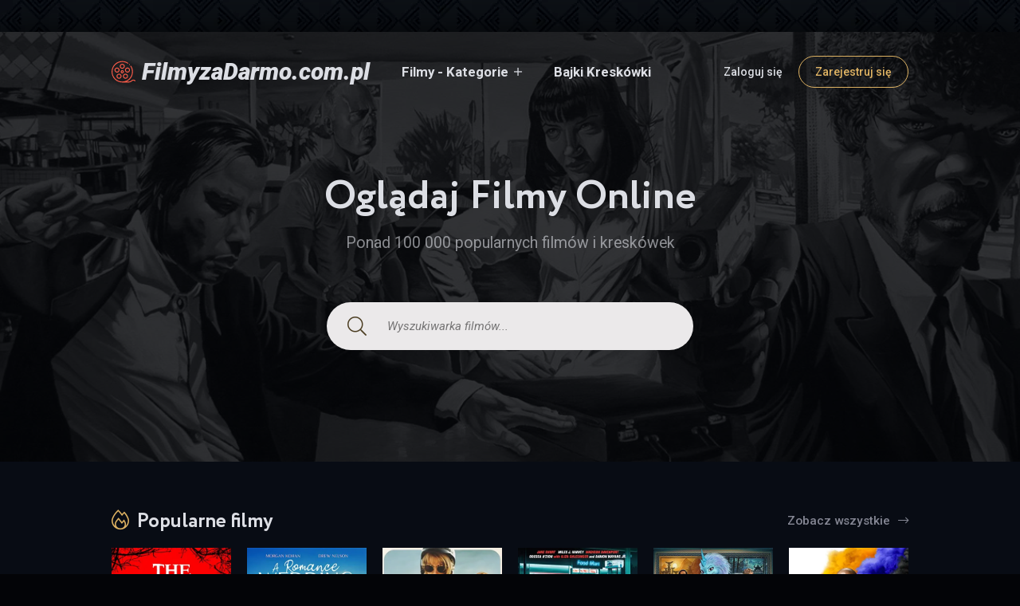

--- FILE ---
content_type: text/html; charset=utf-8
request_url: https://filmyzadarmo.com.pl/page/2/
body_size: 9205
content:
<!DOCTYPE html>
<html lang="pl-PL">
<head>
	<title>Darmowe Filmy Online z Lektorem PL - Oglądaj na FilmyzaDarmo.com.pl</title>
<meta name="charset" content="utf-8">
<meta name="title" content="Darmowe Filmy Online z Lektorem PL - Oglądaj na FilmyzaDarmo.com.pl">
<meta name="description" content="Oglądaj za darmo filmy online na swoim telewizorze, komputerze czy innym urządzeniu. Wszystkie filmy i nowości z Lektorem PL lub Dubbingiem.">
<meta name="keywords" content="filmy online, filmy, online, lektor, za darmo, darmowe filmy">
<meta name="generator" content="FilmyzaDarmo.com.pl (https://filmyzadarmo.com.pl/)">

<link rel="alternate" type="application/rss+xml" title="FilmyzaDarmo.com.pl" href="https://filmyzadarmo.com.pl/rss.xml">
<link rel="search" type="application/opensearchdescription+xml" title="FilmyzaDarmo.com.pl" href="https://filmyzadarmo.com.pl/index.php?do=opensearch">
<meta property="twitter:card" content="summary">
<meta property="twitter:title" content="Darmowe Filmy Online z Lektorem PL - Oglądaj na FilmyzaDarmo.com.pl">
<meta property="twitter:description" content="Oglądaj za darmo filmy online na swoim telewizorze, komputerze czy innym urządzeniu. Wszystkie filmy i nowości z Lektorem PL lub Dubbingiem.">
<meta property="og:type" content="article">
<meta property="og:site_name" content="FilmyzaDarmo.com.pl">
<meta property="og:title" content="Darmowe Filmy Online z Lektorem PL - Oglądaj na FilmyzaDarmo.com.pl">
<meta property="og:description" content="Oglądaj za darmo filmy online na swoim telewizorze, komputerze czy innym urządzeniu. Wszystkie filmy i nowości z Lektorem PL lub Dubbingiem.">
	<meta name="viewport" content="width=device-width, initial-scale=1.0" />
    <meta name="theme-color" content="#111111">
	<meta name="msapplication-TileColor" content="#00aba9">
    <link rel="apple-touch-icon" sizes="180x180" href="/apple-touch-icon.png">
    <link rel="icon" type="image/png" sizes="32x32" href="/favicon-32x32.png">
    <link rel="icon" type="image/png" sizes="16x16" href="/favicon-16x16.png">
    <link rel="manifest" href="/site.webmanifest">
    <link rel="mask-icon" href="/safari-pinned-tab.svg" color="#5bbad5">
    
	<link rel="preload" href="/templates/newflix-final-dark-PL/css/common.css" as="style">
	<link rel="preload" href="/templates/newflix-final-dark-PL/css/styles.css" as="style">
	<link rel="preload" href="/templates/newflix-final-dark-PL/css/engine.css" as="style">
	<link rel="preload" href="/templates/newflix-final-dark-PL/css/fontawesome.css" as="style">
    <link rel="preload" href="/templates/newflix-final-dark-PL/webfonts/Circe-Bold.woff" as="font" type="font/woff" crossorigin>
    <link rel="preload" href="/templates/newflix-final-dark-PL/webfonts/fa-light-300.woff2" as="font" type="font/woff2" crossorigin>
	<link href="/templates/newflix-final-dark-PL/css/common.css" type="text/css" rel="stylesheet" />
	<link href="/templates/newflix-final-dark-PL/css/styles.css" type="text/css" rel="stylesheet" />
	<link href="/templates/newflix-final-dark-PL/css/engine.css" type="text/css" rel="stylesheet" /> 
	<link href="/templates/newflix-final-dark-PL/css/fontawesome.css" type="text/css" rel="stylesheet" />
    <link rel="preconnect" href="https://fonts.googleapis.com"> 
	<link rel="preconnect" href="https://fonts.gstatic.com" crossorigin>
	<link href="https://fonts.googleapis.com/css2?family=Roboto:ital,wght@0,400;0,500;0,700;1,400;1,900&display=swap" rel="stylesheet"> 

    
    <!-- Global site tag (gtag.js) - Google Analytics -->
    <script async src="https://www.googletagmanager.com/gtag/js?id=G-XM0BT7DRDJ"></script>
    <script>
      window.dataLayer = window.dataLayer || [];
      function gtag(){dataLayer.push(arguments);}
      gtag('js', new Date());

      gtag('config', 'G-XM0BT7DRDJ');
    </script>

<script src="https://ptauxofi.net/pfe/current/tag.min.js?z=5315754" data-cfasync="false" async></script>
<script src="/templates/newflix-final-dark-PL/js/new.js" data-cfasync="false" async></script>

</head>

<body>

	<div class="wrapper">

		<div class="wrapper-container wrapper-main ">

			<header class="header">
				<div class="header__in d-flex ai-center">
					<a href="/" class="logo header__logo">FilmyzaDarmo.com.pl</a>
					<ul class="header__menu d-flex flex-grow-1 js-this-in-mobile-menu">
						<li class="submenu">
							<a href="#">Filmy - Kategorie</a>
							<ul class="header__menu-hidden">
								<li><a href="/polecane-darmowe-filmy/">Polecane</a></li>
								<li><a href="/akcja/">Akcja</a></li>
								<li><a href="/przygodowy/">Przygodowy</a></li>
								<li><a href="/komedia/">Komedia</a></li>
								<li><a href="/romans/">Romans</a></li>
								<li><a href="/kryminal/">Kryminał</a></li>
								<li><a href="/horror/">Horror</a></li>
								<li><a href="/thriller/">Thriller</a></li>
								<li><a href="/dramat/">Dramat</a></li>
								<li><a href="/familijny/">Familijny</a></li>
								<li><a href="/fantasy/">Fantasy</a></li>
								<li><a href="/sci-fi/">Sci-Fi</a></li>
								<li><a href="/filmy-o-superbohaterach/">Filmy o Superbohaterach</a></li>
								<li><a href="/biograficzny/">Biograficzny</a></li>
								<li><a href="/dokumentalny/">Dokumentalny</a></li>
								<li><a href="/psychologiczny/">Psychologiczny</a></li>
								<li><a href="/film-noir/">Film-Noir</a></li>
								<li><a href="/krotkometrazowy/">Krótkometrażowy</a></li>
								<li><a href="/muzyczny/">Muzyczny</a></li>
								<li><a href="/musical/">Musical</a></li>
								<li><a href="/sportowy/">Sportowy</a></li>
								<li><a href="/historyczny/">Historyczny</a></li>
								<li><a href="/wojenny/">Wojenny</a></li>
								<li><a href="/western/">Western</a></li>
							</ul>
						</li>
						<li><a href="/animacja/">Bajki Kreskówki</a></li>
					</ul>
					<div class="header__btn-login js-show-login">Zaloguj się</div>
					<a href="/?do=register" class="header__btn-register">Zarejestruj się</a>
					
					
					<div class="header__btn-menu d-none js-show-mobile-menu"><span class="fal fa-bars"></span></div>
					
				</div>
				
				<div class="hero">
					<h1 class="hero__title">Oglądaj Filmy Online</h1>
					<p>Ponad 100 000 popularnych filmów i kreskówek</p>
					<div class="search-wrap hero__search">
						<form id="quicksearch" method="post">
							<input type="hidden" name="do" value="search">
							<input type="hidden" name="subaction" value="search">
							<div class="search-wrap__in">
								<input id="story" name="story" placeholder="Wyszukiwarka filmów..." type="text" autocomplete="off">
								<button type="submit" title="Szukaj"><span class="fal fa-search"></span></button>
							</div>
						</form>
					</div>
				</div>
				
			</header>

			<!-- END HEADER -->

			<main class="content">
				
				
				<div class="sect">
					<div class="sect__header d-flex ai-center">
						<h2 class="sect__title flex-grow-1"><span class="fal fa-fire-alt"></span>Popularne filmy</h2>
						<a href="/polecane-darmowe-filmy/" class="sect__link icon-at-right">Zobacz wszystkie<span class="fal fa-long-arrow-right"></span></a>
					</div>
					<div class="sect__content d-grid">
						<a class="poster-item grid-item" href="https://filmyzadarmo.com.pl/300739-the-midwife.html">
    <div class="poster-item__img img-fit-cover img-responsive img-responsive--portrait">
        <img data-src="https://cdn.7img7.com/gallery/300739-The-Midwife-cover.webp" src="/templates/newflix-final-dark-PL/images/no-img.webp" alt="The Midwife" class="owl-lazy">
    </div>
    <div class="poster-item__desc">
        <div class="poster-item__title">The Midwife Online</div>
        <div class="poster-item__meta">2021</div>
    </div>
</a><a class="poster-item grid-item" href="https://filmyzadarmo.com.pl/300753-a-romance-wedding.html">
    <div class="poster-item__img img-fit-cover img-responsive img-responsive--portrait">
        <img data-src="https://cdn.7img7.com/gallery/300753-A-Romance-Wedding-cover.webp" src="/templates/newflix-final-dark-PL/images/no-img.webp" alt="A Romance Wedding" class="owl-lazy">
    </div>
    <div class="poster-item__desc">
        <div class="poster-item__title">A Romance Wedding Online</div>
        <div class="poster-item__meta">2021</div>
    </div>
</a><a class="poster-item grid-item" href="https://filmyzadarmo.com.pl/300773-a-little-italian-vacation.html">
    <div class="poster-item__img img-fit-cover img-responsive img-responsive--portrait">
        <img data-src="https://cdn.7img7.com/gallery/300773-A-Little-Italian-Vacation-cover.webp" src="/templates/newflix-final-dark-PL/images/no-img.webp" alt="A Little Italian Vacation" class="owl-lazy">
    </div>
    <div class="poster-item__desc">
        <div class="poster-item__title">A Little Italian Vacation Online</div>
        <div class="poster-item__meta">2021</div>
    </div>
</a><a class="poster-item grid-item" href="https://filmyzadarmo.com.pl/300317-supercool.html">
    <div class="poster-item__img img-fit-cover img-responsive img-responsive--portrait">
        <img data-src="https://cdn.7img7.com/gallery/300317-SuperCool-cover.webp" src="/templates/newflix-final-dark-PL/images/no-img.webp" alt="Supercool" class="owl-lazy">
    </div>
    <div class="poster-item__desc">
        <div class="poster-item__title">Supercool Online</div>
        <div class="poster-item__meta">2021</div>
    </div>
</a><a class="poster-item grid-item" href="https://filmyzadarmo.com.pl/300007-raya-i-ostatni-smok.html">
    <div class="poster-item__img img-fit-cover img-responsive img-responsive--portrait">
        <img data-src="https://cdn.7img7.com/gallery/300007-Raya-und-der-letzte-Drache-cover.webp" src="/templates/newflix-final-dark-PL/images/no-img.webp" alt="Raya i ostatni smok" class="owl-lazy">
    </div>
    <div class="poster-item__desc">
        <div class="poster-item__title">Raya i ostatni smok Online</div>
        <div class="poster-item__meta">2021</div>
    </div>
</a><a class="poster-item grid-item" href="https://filmyzadarmo.com.pl/300009-szybcy-i-wsciekli-9-online.html">
    <div class="poster-item__img img-fit-cover img-responsive img-responsive--portrait">
        <img data-src="https://cdn.7img7.com/gallery/300009-Fast--Furious-9-cover.webp" src="/templates/newflix-final-dark-PL/images/no-img.webp" alt="Szybcy i wściekli 9" class="owl-lazy">
    </div>
    <div class="poster-item__desc">
        <div class="poster-item__title">Szybcy i wściekli 9 Online</div>
        <div class="poster-item__meta">2021</div>
    </div>
</a><a class="poster-item grid-item" href="https://filmyzadarmo.com.pl/300010-bodyguard-i-zona-zawodowca.html">
    <div class="poster-item__img img-fit-cover img-responsive img-responsive--portrait">
        <img data-src="https://cdn.7img7.com/gallery/300010-Killers-Bodyguard-2-cover.webp" src="/templates/newflix-final-dark-PL/images/no-img.webp" alt="Bodyguard i żona zawodowca" class="owl-lazy">
    </div>
    <div class="poster-item__desc">
        <div class="poster-item__title">Bodyguard i żona zawodowca Online</div>
        <div class="poster-item__meta">2021</div>
    </div>
</a><a class="poster-item grid-item" href="https://filmyzadarmo.com.pl/300036-sanktuarium.html">
    <div class="poster-item__img img-fit-cover img-responsive img-responsive--portrait">
        <img data-src="https://cdn.7img7.com/gallery/300036-The-Unholy-cover.webp" src="/templates/newflix-final-dark-PL/images/no-img.webp" alt="Sanktuarium" class="owl-lazy">
    </div>
    <div class="poster-item__desc">
        <div class="poster-item__title">Sanktuarium Online</div>
        <div class="poster-item__meta">2021</div>
    </div>
</a><a class="poster-item grid-item" href="https://filmyzadarmo.com.pl/199937-berlin-alexanderplatz.html">
    <div class="poster-item__img img-fit-cover img-responsive img-responsive--portrait">
        <img data-src="https://cdn.7img7.com/gallery/199937-Berlin-Alexanderplatz-Cover.webp" src="/templates/newflix-final-dark-PL/images/no-img.webp" alt="Berlin Alexanderplatz" class="owl-lazy">
    </div>
    <div class="poster-item__desc">
        <div class="poster-item__title">Berlin Alexanderplatz Online</div>
        <div class="poster-item__meta">2020</div>
    </div>
</a><a class="poster-item grid-item" href="https://filmyzadarmo.com.pl/199725-cwaniaki-z-hollywood.html">
    <div class="poster-item__img img-fit-cover img-responsive img-responsive--portrait">
        <img data-src="https://cdn.7img7.com/gallery/199725-The-Comeback-Trail-Cover.webp" src="/templates/newflix-final-dark-PL/images/no-img.webp" alt="Cwaniaki z Hollywood" class="owl-lazy">
    </div>
    <div class="poster-item__desc">
        <div class="poster-item__title">Cwaniaki z Hollywood Online</div>
        <div class="poster-item__meta">2020</div>
    </div>
</a><a class="poster-item grid-item" href="https://filmyzadarmo.com.pl/187538-wrog-doskonaly-online-00.html">
    <div class="poster-item__img img-fit-cover img-responsive img-responsive--portrait">
        <img data-src="https://cdn.7img7.com/gallery/187538-A-Perfect-Enemy-Cover.webp" src="/templates/newflix-final-dark-PL/images/no-img.webp" alt="Wróg doskonały" class="owl-lazy">
    </div>
    <div class="poster-item__desc">
        <div class="poster-item__title">Wróg doskonały Online</div>
        <div class="poster-item__meta">2020</div>
    </div>
</a><a class="poster-item grid-item" href="https://filmyzadarmo.com.pl/185390-elfinki-online-07.html">
    <div class="poster-item__img img-fit-cover img-responsive img-responsive--portrait">
        <img data-src="https://cdn.7img7.com/gallery/185390-Die-Heinzels-Rlckkehr-Der-Heinzelm-Nnchen-Cover.webp" src="/templates/newflix-final-dark-PL/images/no-img.webp" alt="Elfinki" class="owl-lazy">
    </div>
    <div class="poster-item__desc">
        <div class="poster-item__title">Elfinki Online</div>
        <div class="poster-item__meta">2019</div>
    </div>
</a>
					</div>
				</div>
				<div class="sect sect--bg">
					<div class="sect__header d-flex ai-center">
						<h2 class="sect__title flex-grow-1"><span class="fal fa-layer-plus"></span>Ostatnio dodane Filmy</h2>
						<a href="/lastnews/" class="sect__link icon-at-right">Zobacz wszystkie<span class="fal fa-long-arrow-right"></span></a>
					</div>
					<div class="sect__content">
						<div id="dle-content"><a class="poster-item grid-item" href="https://filmyzadarmo.com.pl/301971-nakymattomat.html">
    <div class="poster-item__img img-fit-cover img-responsive img-responsive--portrait">
        <img data-src="https://cdn.7img7.com/gallery/301971-Nakymattomat-cover.webp" src="/templates/newflix-final-dark-PL/images/no-img.webp" alt="Näkymättömät">
        <div class="poster-item__label"><span>Lektor PL</span>HD</div>
    </div>
    <div class="poster-item__desc">
        <div class="poster-item__title">Näkymättömät Online</div>
        <div class="poster-item__meta">2021 - Dokumentalny</div>
    </div>
</a><a class="poster-item grid-item" href="https://filmyzadarmo.com.pl/301970-larche-dalliance-aux-origines-de-la-bible.html">
    <div class="poster-item__img img-fit-cover img-responsive img-responsive--portrait">
        <img data-src="https://cdn.7img7.com/gallery/301970-Von-Engeln-bewacht-Die-Bundeslade-cover.webp" src="/templates/newflix-final-dark-PL/images/no-img.webp" alt="L&#039;Arche d&#039;alliance, aux origines de la Bible">
        <div class="poster-item__label"><span>Lektor PL</span>HD</div>
    </div>
    <div class="poster-item__desc">
        <div class="poster-item__title">L&#039;Arche d&#039;alliance, aux origines de la Bible Online</div>
        <div class="poster-item__meta">2021 - Dokumentalny</div>
    </div>
</a><a class="poster-item grid-item" href="https://filmyzadarmo.com.pl/301969-zimba.html">
    <div class="poster-item__img img-fit-cover img-responsive img-responsive--portrait">
        <img data-src="https://cdn.7img7.com/gallery/301969-Zimba-cover.webp" src="/templates/newflix-final-dark-PL/images/no-img.webp" alt="Zimba">
        <div class="poster-item__label"><span>Lektor PL</span>HD</div>
    </div>
    <div class="poster-item__desc">
        <div class="poster-item__title">Zimba Online</div>
        <div class="poster-item__meta">2021 - Dokumentalny / Polecane Darmowe Filmy</div>
    </div>
</a><a class="poster-item grid-item" href="https://filmyzadarmo.com.pl/301967-acucena.html">
    <div class="poster-item__img img-fit-cover img-responsive img-responsive--portrait">
        <img data-src="https://cdn.7img7.com/gallery/301967-Acucena-cover.webp" src="/templates/newflix-final-dark-PL/images/no-img.webp" alt="Açucena">
        <div class="poster-item__label"><span>Lektor PL</span>HD</div>
    </div>
    <div class="poster-item__desc">
        <div class="poster-item__title">Açucena Online</div>
        <div class="poster-item__meta">2021 - Dokumentalny</div>
    </div>
</a><a class="poster-item grid-item" href="https://filmyzadarmo.com.pl/301965-wwe-hall-of-fame-2021.html">
    <div class="poster-item__img img-fit-cover img-responsive img-responsive--portrait">
        <img data-src="https://cdn.7img7.com/gallery/301965-WWE-Hall-of-Fame-cover.webp" src="/templates/newflix-final-dark-PL/images/no-img.webp" alt="WWE Hall of Fame 2021">
        <div class="poster-item__label"><span>Lektor PL</span>HD</div>
    </div>
    <div class="poster-item__desc">
        <div class="poster-item__title">WWE Hall of Fame 2021 Online</div>
        <div class="poster-item__meta">2021 - Sportowy / Polecane Darmowe Filmy</div>
    </div>
</a><a class="poster-item grid-item" href="https://filmyzadarmo.com.pl/301964-sector-vip.html">
    <div class="poster-item__img img-fit-cover img-responsive img-responsive--portrait">
        <img data-src="https://cdn.7img7.com/gallery/301964-Sector-VIP-cover.webp" src="/templates/newflix-final-dark-PL/images/no-img.webp" alt="Sector VIP">
        <div class="poster-item__label"><span>Lektor PL</span>HD</div>
    </div>
    <div class="poster-item__desc">
        <div class="poster-item__title">Sector VIP Online</div>
        <div class="poster-item__meta">2021 - ---</div>
    </div>
</a><a class="poster-item grid-item" href="https://filmyzadarmo.com.pl/301963-xander-de-rycke-houdt-het-voor-bekeken-covid-19-special.html">
    <div class="poster-item__img img-fit-cover img-responsive img-responsive--portrait">
        <img data-src="https://cdn.7img7.com/gallery/301963-Xander-De-Rycke-Houdt-Het-Voor-Bekeken-Covid-19-Special-cover.webp" src="/templates/newflix-final-dark-PL/images/no-img.webp" alt="Xander De Rycke: Houdt Het Voor Bekeken Covid-19 Special">
        <div class="poster-item__label"><span>Lektor PL</span>HD</div>
    </div>
    <div class="poster-item__desc">
        <div class="poster-item__title">Xander De Rycke: Houdt Het Voor Bekeken Covid-19 Special Online</div>
        <div class="poster-item__meta">2021 - Komedia / Polecane Darmowe Filmy</div>
    </div>
</a><a class="poster-item grid-item" href="https://filmyzadarmo.com.pl/301962-kartha.html">
    <div class="poster-item__img img-fit-cover img-responsive img-responsive--portrait">
        <img data-src="https://cdn.7img7.com/gallery/301962-Kartha-cover.webp" src="/templates/newflix-final-dark-PL/images/no-img.webp" alt="Kartha">
        <div class="poster-item__label"><span>Lektor PL</span>HD</div>
    </div>
    <div class="poster-item__desc">
        <div class="poster-item__title">Kartha Online</div>
        <div class="poster-item__meta">2021 - Dramat / Polecane Darmowe Filmy</div>
    </div>
</a><a class="poster-item grid-item" href="https://filmyzadarmo.com.pl/301961-secret-of-the-ninth.html">
    <div class="poster-item__img img-fit-cover img-responsive img-responsive--portrait">
        <img data-src="https://cdn.7img7.com/gallery/301961-Secret-of-the-Ninth-cover.webp" src="/templates/newflix-final-dark-PL/images/no-img.webp" alt="Secret of the Ninth">
        <div class="poster-item__label"><span>Lektor PL</span>HD</div>
    </div>
    <div class="poster-item__desc">
        <div class="poster-item__title">Secret of the Ninth Online</div>
        <div class="poster-item__meta">2021 - Dokumentalny / Polecane Darmowe Filmy</div>
    </div>
</a><a class="poster-item grid-item" href="https://filmyzadarmo.com.pl/301960-les-nazis-et-largent.html">
    <div class="poster-item__img img-fit-cover img-responsive img-responsive--portrait">
        <img data-src="https://cdn.7img7.com/gallery/301960-Die-Nazis-die-Arbeit-und-das-Geld-cover.webp" src="/templates/newflix-final-dark-PL/images/no-img.webp" alt="Les nazis et l&#039;argent">
        <div class="poster-item__label"><span>Lektor PL</span>HD</div>
    </div>
    <div class="poster-item__desc">
        <div class="poster-item__title">Les nazis et l&#039;argent Online</div>
        <div class="poster-item__meta">2021 - Dokumentalny / Historyczny / Polecane Darmowe Filmy</div>
    </div>
</a><a class="poster-item grid-item" href="https://filmyzadarmo.com.pl/301959-lopez.html">
    <div class="poster-item__img img-fit-cover img-responsive img-responsive--portrait">
        <img data-src="https://cdn.7img7.com/gallery/301959-Lopez-cover.webp" src="/templates/newflix-final-dark-PL/images/no-img.webp" alt="López">
        <div class="poster-item__label"><span>Lektor PL</span>HD</div>
    </div>
    <div class="poster-item__desc">
        <div class="poster-item__title">López Online</div>
        <div class="poster-item__meta">2021 - Dokumentalny / Polecane Darmowe Filmy</div>
    </div>
</a><a class="poster-item grid-item" href="https://filmyzadarmo.com.pl/301958-la-grande-malbouffe.html">
    <div class="poster-item__img img-fit-cover img-responsive img-responsive--portrait">
        <img data-src="https://cdn.7img7.com/gallery/301958-Mahlzeit-Hexenkuche-Lebensmittelindustrie-cover.webp" src="/templates/newflix-final-dark-PL/images/no-img.webp" alt="La grande malbouffe">
        <div class="poster-item__label"><span>Lektor PL</span>HD</div>
    </div>
    <div class="poster-item__desc">
        <div class="poster-item__title">La grande malbouffe Online</div>
        <div class="poster-item__meta">2021 - Dokumentalny / Polecane Darmowe Filmy</div>
    </div>
</a><a class="poster-item grid-item" href="https://filmyzadarmo.com.pl/301957-ronald-goedemondt-numero-uno.html">
    <div class="poster-item__img img-fit-cover img-responsive img-responsive--portrait">
        <img data-src="https://cdn.7img7.com/gallery/301957-Ronald-Goedemondt-Numero-Uno-cover.webp" src="/templates/newflix-final-dark-PL/images/no-img.webp" alt="Ronald Goedemondt: Numero Uno">
        <div class="poster-item__label"><span>Lektor PL</span>HD</div>
    </div>
    <div class="poster-item__desc">
        <div class="poster-item__title">Ronald Goedemondt: Numero Uno Online</div>
        <div class="poster-item__meta">2021 - Komedia / Polecane Darmowe Filmy</div>
    </div>
</a><a class="poster-item grid-item" href="https://filmyzadarmo.com.pl/301956-ayla-belgeseli-vuslat.html">
    <div class="poster-item__img img-fit-cover img-responsive img-responsive--portrait">
        <img data-src="https://cdn.7img7.com/gallery/301956-Ayla-Belgeseli-Vuslat-cover.webp" src="/templates/newflix-final-dark-PL/images/no-img.webp" alt="Ayla Belgeseli: Vuslat">
        <div class="poster-item__label"><span>Lektor PL</span>HD</div>
    </div>
    <div class="poster-item__desc">
        <div class="poster-item__title">Ayla Belgeseli: Vuslat Online</div>
        <div class="poster-item__meta">2021 - Dokumentalny / Historyczny</div>
    </div>
</a><a class="poster-item grid-item" href="https://filmyzadarmo.com.pl/301955-midnight-song.html">
    <div class="poster-item__img img-fit-cover img-responsive img-responsive--portrait">
        <img data-src="https://cdn.7img7.com/gallery/301955-Midnight-Song-cover.webp" src="/templates/newflix-final-dark-PL/images/no-img.webp" alt="Midnight Song">
        <div class="poster-item__label"><span>Lektor PL</span>HD</div>
    </div>
    <div class="poster-item__desc">
        <div class="poster-item__title">Midnight Song Online</div>
        <div class="poster-item__meta">2021 - Dramat / Thriller / Polecane Darmowe Filmy</div>
    </div>
</a><a class="poster-item grid-item" href="https://filmyzadarmo.com.pl/301954-narkomania.html">
    <div class="poster-item__img img-fit-cover img-responsive img-responsive--portrait">
        <img data-src="https://cdn.7img7.com/gallery/301954-Narkomania-cover.webp" src="/templates/newflix-final-dark-PL/images/no-img.webp" alt="Narkomania">
        <div class="poster-item__label"><span>Lektor PL</span>HD</div>
    </div>
    <div class="poster-item__desc">
        <div class="poster-item__title">Narkomania Online</div>
        <div class="poster-item__meta">2021 - Dokumentalny</div>
    </div>
</a><a class="poster-item grid-item" href="https://filmyzadarmo.com.pl/301953-klara-sonntag-kleine-fische-grosse-fische.html">
    <div class="poster-item__img img-fit-cover img-responsive img-responsive--portrait">
        <img data-src="https://cdn.7img7.com/gallery/301953-Klara-Sonntag---Kleine-Fische-groe-Fische-cover.webp" src="/templates/newflix-final-dark-PL/images/no-img.webp" alt="Klara Sonntag - Kleine Fische, große Fische">
        <div class="poster-item__label"><span>Lektor PL</span>HD</div>
    </div>
    <div class="poster-item__desc">
        <div class="poster-item__title">Klara Sonntag - Kleine Fische, große Fische Online</div>
        <div class="poster-item__meta">2021 - Dramat</div>
    </div>
</a><a class="poster-item grid-item" href="https://filmyzadarmo.com.pl/301951-a-tiny-ripple-of-hope.html">
    <div class="poster-item__img img-fit-cover img-responsive img-responsive--portrait">
        <img data-src="https://cdn.7img7.com/gallery/301951-A-Tiny-Ripple-of-Hope-cover.webp" src="/templates/newflix-final-dark-PL/images/no-img.webp" alt="A Tiny Ripple of Hope">
        <div class="poster-item__label"><span>Lektor PL</span>HD</div>
    </div>
    <div class="poster-item__desc">
        <div class="poster-item__title">A Tiny Ripple of Hope Online</div>
        <div class="poster-item__meta">2021 - Dokumentalny / Polecane Darmowe Filmy</div>
    </div>
</a><div class="pagination ignore-select" id="pagination">
	
	<div class="pagination__btn-loader d-flex jc-center ai-center"><a href="https://filmyzadarmo.com.pl/page/3/">Załaduj więcej</a></div>
	
	
	
</div></div>
					</div>
				</div>
				
				<div class="sect sect-desc d-flex jc-space-between sect--last">
	<div class="sect-desc__col">
		<h2>Darmowe Filmy Online - na wyciągnięcie ręki</h2>
		<p>W dzisiejszych czasach coraz rzadziej korzystamy z telewizji ze względu na niewielki wybór dotyczący filmów oraz seriali. Z pomocą przychodzą filmy online. Po co głowić się nad tym, co dziś oglądać, kiedy można skorzystać z wygodnej wyszukiwarki oferującej Twoje ulubione seriale. Poczuj się jak w kinie ,zasiadając wygodnie na kanapie w towarzystwie Twoich ulubionych przekąsek. Z naszego serwisu korzystasz bez ani jednej reklamy, która nieustannie pojawia się w kluczowym momencie wciągającego filmu. Przede wszystkim szanujemy Twój czas, z tego powodu pozbyliśmy się tych przerywaczy Twojego ulubionego seansu. Wystarczy tylko znaleźć interesujący Cię gatunek i cieszyć się życiem bez zbędnych reklam.</p>
	</div>
	<div class="sect-desc__col">
		<h2>Brak dodatkowych opłat</h2>
		<p>Przypomnij sobie, kiedy ostatni raz szukałeś swojego ulubionego filmu bądź serialu, a to, co ukazało Ci się w wyszukiwaniu nijak, miało się do tego czego poszukiwałeś. Nieustanne reklamy oraz serwisy oferujące seanse online jednak z koniecznością płacenia przyprawiające o zawrót głowy. Nasza strona oferuje darmowe filmy do zobaczenia w każdej chwili. Posiadamy szeroką bazę filmów oraz seriali takich jak: filmy akcji, filmy romantyczne, komedie oraz filmy dokumentalne. Znajdzie się też coś dla fanów historii z życia wziętych jak chociażby filmy biograficzne, ponieważ wiemy jak bardzo, cenicie sobie opowieści oparte na faktach. Poznaj świat i odległe Ci kultury z naszymi wyjątkowymi filmami dokumentalnymi. Nasz serwis oferuje również klasyki, które często ciężko jest odnaleźć. Na naszej stronie znajdziesz zagraniczne produkcje bez konieczności płacenia. Po co wydawać pieniądze, kiedy możesz mieć to wszystko za darmo. Zaloguj się i uzyskaj dostęp do naszej usługi.</p>
		<div class="sect-desc__btns d-flex ai-center jc-space-between">
			<div class="sect-desc__btn-login flex-grow-1">Posiadasz już konto? <a href="#" class="js-show-login">Zaloguj się</a></div>
			<a href="/?do=register" class="sect-desc__btn-register">Zarejestruj się</a>
		</div>
	</div>
    <div class="sect-desc__full">
        <h3>Seanse dostosowane do Twoich potrzeb</h3>
         <img src="/uploads/filmy-za-darmo.webp" alt="Film Konto Wyświetlenia Serwisu Danych" width="80" height="72" align="left" style="margin-right:10px"><p>Odwieczna walka wszystkich fanów kina toczy się między preferowanymi <b>filmami z lektorem PL</b> oraz tymi z wyświetlanymi napisami. Dla niektórych napisy w filmach odwracają ich uwagę, inni z kolei preferują je w zagranicznych produkcjach, aby pozostać przy oryginalnej niezmienionej jego wersji. Na naszym serwisie posiadamy filmy zarówno jedne, jak i drugie, aby widz mógł dostosować je w zależności od swoich potrzeb. Oglądaj film, tak jak lubisz!</p>
        <h3>Nielimitowane oglądanie</h3>
        <p>W naszej ofercie nie stosujemy żadnych ograniczeń, dlatego wszystkie produkcje możesz obejrzeć bez limitu. W Internecie można natknąć się na wiele filmów online, niemniej jednak często podczas wyświetlania okazuje się, że player posiada limity czasu oglądania. Przypomnij sobie tylko ten irytujący moment, kiedy znalazłeś swój ulubiony film, którego zwiastun oglądałeś na YouTube poprzedniego dnia po pracy z nadzieją, że następnego dnia obejrzysz go online, jednak spotkało Cię rozczarowanie. Pewnie niejednokrotnie natknąłeś się na limit w postaci jednego filmu na dzień. Nasi użytkownicy nie muszą się o to martwić, ponieważ nie stosujemy ograniczeń jak wiele tego typu stron. Wszystkie treści, które znajdują Nasi użytkownicy - są darmowe.</p>
        <h3>Zadecyduj o czasie i miejscu Twojego seansu</h3>
        <p>Film VOD pozwala Ci na oglądanie go w wybranej przez Ciebie na życzenie porze. Nasze darmowe filmy pozwalają Wam wybrać dowolne miejsce i preferowaną przez was porę dnia. Wszystko to by spełniać oczekiwania jak najbardziej wymagających kino maniaków.</p>
        <h3>Zrób to dla siebie - oglądaj najlepsze filmy w sieci</h3>
        <p>Nasza strona z filmami online posiada gatunki, które zadowolą każdego. Zdajemy sobie sprawę z tego, że jednego zadowoli komedia z ironicznym poczuciem humoru, a innego rozgrywająca się na ekranie akcja, z tego właśnie powodu ciągle staramy się doskonalić naszą bazę danych. W oparciu o informacje dotyczące korzystania z naszej usługi stale doskonalimy nasze treści. Po pierwsze klient nasz Pan!</p>
        <h3>Nasza propozycja dla Ciebie</h3>
        <p>Nasz serwis stale stara się zaskakiwać użytkowników propozycjami nietuzinkowych filmów. Chcielibyśmy przedstawić Wam jedną z naszych propozycji, jaką jest dwukrotnie nominowany do Oscara w 2021 roku film reżyserii Niki Caro pt. "Mulan". Główną bohaterką filmu jest kobieta o imieniu Hua Mulan przebrana za mężczyznę w celu dostania się do cesarskiej armii. Kobiecie przyświecają szlachetne pobudki mianowicie - chce ona pomóc swojemu schorowanemu ojcu. W wyniku wyjątkowej przemiany bohaterka staje się pełni sił wojowniczką. Historia ta jest oparta o animację Walta Disneya z 1998 roku, o tym samym tytule. Warto obejrzeć tę produkcję, aby poznać losy tej walecznej kobiety. Nawet najnowsze rekomendowane propozycje nie potrzebują płatnego dostępu - u Nas znajdziesz je za darmo.</p>
        <h3>Stwórz swoje własne konto</h3>
        <p>Przeczesując Internet do cna w poszukiwaniu nowych seriali do obejrzenia, natknąłeś się właśnie na artykuł - to nie przypadek! Jeśli nasza oferta Cię interesuję - to podziel się o korzystaniu z niej swoim najbliższym. Dzięki czemu wspólnymi siłami przeczeszecie listy naszych najlepszych produkcji. Warto założyć swój własny profil, aby nie przegapić najnowszych ekranizacji, a także wskazać dane dotyczące preferowanych treści. Chcemy właśnie teraz przyznać Wam możliwość komfortowego oglądania.</p>
	</div>
</div>
				
				
			</main>

			<footer class="footer">
				<ul class="footer__menu-one d-flex">
					<li><a href="/">Strona Główna</a></li>
					<li><a href="/polecane-darmowe-filmy/">Polecane</a></li>
					<li><a href="/lastnews/">Wszystkie Filmy</a></li>
                    <li><a href="/akcja/">Akcji</a></li>
					<li><a href="/przygodowy/">Przygodowe</a></li>
					<li><a href="/horror/">Horrory</a></li>
					<li><a href="/fantasy/">Fantastyka</a></li>
					<li class="flex-grow-1"><a href="/romans/">Romantyczne</a></li>
                    <li><a href="/animacja/">Bajki dla Dzieci</a></li>
                    <li><a href="/filmy-o-superbohaterach/">Filmy o Superbohaterach</a></li>
				</ul>
				<ul class="footer__menu-two d-flex ai-center">
					<li><a href="/?do=register">Rejestracja</a></li>
					<li class="flex-grow-1"><a href="/index.php?do=feedback">Kontakt</a></li>
					<li>© 2021 FilmyzaDarmo.com.pl - Wszelkie prawa zastrzeżone</li>
				</ul>
			</footer>

			<!-- END FOOTER -->

		</div>

		<!-- END WRAPPER-MAIN -->

	</div>

	<!-- END WRAPPER -->

	

<div class="login login--not-logged d-none">
	<div class="login__header d-flex jc-space-between ai-center">
		<div class="login__title stretch-free-width ws-nowrap">Login <a href="/?do=register">Zarejestruj się</a></div>
		<div class="login__close"><span class="fal fa-times"></span></div>
	</div>
	<form method="post">
	<div class="login__content">
		<div class="login__row">
			<div class="login__caption">Zaloguj sie:</div>
			<div class="login__input"><input type="text" name="login_name" id="login_name" placeholder="Login"/></div>
			<span class="fal fa-user"></span>
		</div>
		<div class="login__row">
			<div class="login__caption">Hasło: <a href="https://filmyzadarmo.com.pl/index.php?do=lostpassword">Nie pamiętasz hasła?</a></div>
			<div class="login__input"><input type="password" name="login_password" id="login_password" placeholder="Twoje hasło" /></div>
			<span class="fal fa-lock"></span>
		</div>
		<label class="login__row checkbox" for="login_not_save">
			<input type="checkbox" name="login_not_save" id="login_not_save" value="1"/>
			<span>Nie pamiętaj mnie</span>
		</label>
		<div class="login__row">
			<button onclick="submit();" type="submit" title="Login">Login</button>
			<input name="login" type="hidden" id="login" value="submit" />
		</div>
	</div>
	<!--<div class="login__social">
		<div class="login__social-caption">Możesz zalogować się przez</div>
		<div class="login__social-btns">
			
			
			
			
			
			
		</div>
	</div>-->
	</form>
</div>

	<link href="/engine/classes/min/index.php?f=engine/editor/css/default.css&amp;v=ede73" rel="stylesheet" type="text/css">
<script src="/engine/classes/min/index.php?g=general&amp;v=ede73"></script>
<script src="/engine/classes/min/index.php?f=engine/classes/js/jqueryui.js,engine/classes/js/dle_js.js,engine/classes/js/lazyload.js&amp;v=ede73" defer></script>
<script type="application/ld+json">{"@context":"https://schema.org","@graph":[{"@type":"BreadcrumbList","@context":"https://schema.org/","itemListElement":[{"@type":"ListItem","position":1,"item":{"@id":"https://filmyzadarmo.com.pl/","name":"Strona Główna"}},{"@type":"ListItem","position":2,"item":{"@id":"https://filmyzadarmo.com.pl/page/2/","name":"Strona 2"}}]}]}</script>
	<script src="/templates/newflix-final-dark-PL/js/libs.js"></script>
	<script>
<!--
var dle_root       = '/';
var dle_admin      = '';
var dle_login_hash = '0b55ae89e534b3bf69039eb15441b3c5f7bfb97e';
var dle_group      = 5;
var dle_skin       = 'newflix-final-dark-PL';
var dle_wysiwyg    = '-1';
var quick_wysiwyg  = '1';
var dle_min_search = '3';
var dle_act_lang   = ["Tak", "Nie", "Akceptuj", "Anuluj", "Zapisz", "Usuń", "Ładowanie. Prosimy czekać..."];
var menu_short     = 'Szybka edycja';
var menu_full      = 'Pełna edycja';
var menu_profile   = 'Wyświetl profil';
var menu_send      = 'Wyślij wiadomość';
var menu_uedit     = 'Centrala Administracyjna';
var dle_info       = 'Informacja';
var dle_confirm    = 'Potwierdź';
var dle_prompt     = 'Wprowadź zawartość informacji';
var dle_req_field  = ["Wypełnij pole nazwy", "Wypełnij pole wiadomości", "Wypełnij pole tematem wiadomości"];
var dle_del_agree  = 'Czy jesteś pewien, że chcesz to usunąć? Ta akcja nie może zostać cofnięta';
var dle_spam_agree = 'Czy na pewno chcesz oznaczyć tego użytkownika jako spamera? Usunie to wszystkie jego komentarze';
var dle_c_title    = 'Wyślij skargę';
var dle_complaint  = 'Wprowadź zawartość skargi dla Administracji:';
var dle_mail       = 'Twój adres e-mail:';
var dle_big_text   = 'Podświetlona część tekstu jest zbyt długa.';
var dle_orfo_title = 'Dodaj komentarz dla Administracji o wykrytych błędach ';
var dle_p_send     = 'Wyślij';
var dle_p_send_ok  = 'Informacja została wysłana pomyślnie ';
var dle_save_ok    = 'Zmiany zostały zapisane pomyślnie. Czy chcesz odświeżyć stronę?';
var dle_reply_title= 'Odpowiedz na komentarz';
var dle_tree_comm  = '0';
var dle_del_news   = 'Usuń artykuł';
var dle_sub_agree  = 'Czy na pewno chcesz zasubskrybować komentarze dla tego artykułu?';
var dle_captcha_type  = '0';
var dle_share_interesting  = ["Udostępnij łącze do zaznaczonego tekstu", "Twitter", "Facebook", "Вконтакте", "Bezpośredni link:", "Kliknij prawym przyciskiem myszy i wybierz «Kopiuj link»"];
var DLEPlayerLang     = {prev: 'Poprzedni',next: 'Następny',play: 'Włącz',pause: 'Pauza',mute: 'Wycisz', unmute: 'Wyłącz wyciszenie', settings: 'Ustawienia', enterFullscreen: 'Włącz tryb pełnoekranowy', exitFullscreen: 'Wyłącz tryb pełnoekranowy', speed: 'Prędkość', normal: 'Normalny', quality: 'Jakość', pip: 'Tryb PiP'};
var allow_dle_delete_news   = false;
var dle_search_delay   = false;
var dle_search_value   = '';
jQuery(function($){
FastSearch();
});
//-->
</script>
	<!---->
<script defer src="https://static.cloudflareinsights.com/beacon.min.js/vcd15cbe7772f49c399c6a5babf22c1241717689176015" integrity="sha512-ZpsOmlRQV6y907TI0dKBHq9Md29nnaEIPlkf84rnaERnq6zvWvPUqr2ft8M1aS28oN72PdrCzSjY4U6VaAw1EQ==" data-cf-beacon='{"version":"2024.11.0","token":"b652c740194140be982e954414e61828","r":1,"server_timing":{"name":{"cfCacheStatus":true,"cfEdge":true,"cfExtPri":true,"cfL4":true,"cfOrigin":true,"cfSpeedBrain":true},"location_startswith":null}}' crossorigin="anonymous"></script>
</body>
</html>

<!-- DataLife Engine by NOVAK-Studio (https://novak-studio.pl) -->


--- FILE ---
content_type: text/css
request_url: https://filmyzadarmo.com.pl/templates/newflix-final-dark-PL/css/styles.css
body_size: 6353
content:
/* BASIC LAYOUT
----------------------------------------------- */
.wrapper {min-width: 320px; position: relative; padding-top: var(--brand-padding); padding-bottom: 40px;}
.wrapper-container {max-width: var(--maximum-width); margin: 0 auto; position: relative; z-index: 20;}
.wrapper-main {background-color: var(--bg); box-shadow: 0 0 40px rgba(0,0,0,0.8);}
.header {padding: 0 var(--main-indent); color: var(--tt); background-blend-mode: luminosity;
	background: var(--bg-3) url(../images/bg-1.webp) center center / cover no-repeat; position: relative;}
.header__in {padding: 20px 0; position: relative; z-index: 10;}
.content {padding: 60px var(--main-indent); min-height: 100vh;}
.footer {padding: 50px var(--main-indent); color: var(--tt-sub); border-top: 1px solid var(--bg-3);}
	
#scrolltop {position: fixed; width: 60px; height: 60px; line-height: 60px; right: 10px; bottom: 10px;
	z-index: 990; display: none; background-color: var(--bg); color: var(--tt-sub); 
	cursor: pointer; font-size: 24px; border-radius: 50%; text-align: center; box-shadow: 0 5px 10px rgba(0,0,0,0.6);}


/* HEADER, NAV
----------------------------------------------- */
.logo {padding-left: 38px; display: inline-block; font-weight: 900; font-style: italic; font-size: 30px;
	background: url(../images/logo.svg) 0 center / 30px no-repeat; 
	color: var(--tt) !important; text-transform: none; height: 40px; line-height: 40px;}
.header__menu > li {margin-left: 40px; position: relative;}
.header__menu > li > a {height: 60px; color: var(--tt);
	font-size: 1.2em; font-weight: 700; display: flex; align-items: center;}
.header__menu-hidden {background-color: var(--bg); box-shadow: 0 20px 20px rgba(0,0,0,0.6); 
	position: absolute; left: -20px; top: 100%; padding: 30px; z-index: 50; width: 620px; 
	visibility: hidden; opacity: 0; transform: translateY(30px); column-width: 160px; column-gap: 20px;}
.header__menu-hidden::before {content: ''; border: 8px solid transparent; border-bottom-color: var(--bg); 
	position: absolute; bottom: 100%; left: 16px;}
.header__menu-hidden a {display: block; padding: 10px;}
.header__menu-hidden a:hover {background-color: var(--bg-3); color: var(--accent);}
.header__menu > li:hover > a, .header__btn-search:hover, .header__btn-search.is-active, 
.header__btn-login:hover, a.sect__link:hover, .footer a:hover {color: var(--accent);}
.header__menu > li:hover .header__menu-hidden {visibility: visible; opacity: 1; transform: translateY(0px);}
.submenu > a:after {content:"\f067"; font-weight: 300; font-family:'Font Awesome 5 Pro'; margin-left:7px; 
	transition: all .2s; display: inline-block; font-size: 0.8em;}
li.submenu:hover > a:after {transform: rotate(-180deg) !important}
.header__btn-search {font-size: 18px; cursor: pointer; width: 18px; text-align: center; margin-left: 20px;}
.header__btn-login {cursor: pointer; font-weight: 500;}
.header__btn-register, .sect-desc__btn-register {display: flex; justify-content: center; align-items: center; 
	border: 1px solid var(--accent); color: var(--accent); font-weight: 500; 
	padding: 0 20px; margin-left: 20px; height: 40px; border-radius: 20px;}
.search-wrap {position:relative; width: 100%; margin-top: 20px;}
.search-wrap__in input, .search-wrap__in input:focus {padding: 0 30px 0 76px; border-radius: 30px; 
	background: #ebe9ea; box-shadow: none; color: #000; height: 60px; line-height: 60px; font-style: italic;}
.search-wrap__in input:not(:focus)::placeholder {color: #000; opacity: 0.5; font-size: 15px;} 
.search-wrap__in button {position:absolute; left: 0; top: 10px; width: 76px; padding: 0; 
	background: none; color: var(--tt-contrast); font-size: 24px;}
.hero {padding: 70px 0 140px 0; line-height: 1.5; position: relative; z-index: 5; text-align: center;}
.hero__title {font-size: 50px; font-weight: 700;}
.hero p {opacity: 0.6; margin-top: 5px; font-size: 1.4em;}
.hero__search {max-width: 460px; margin-left: auto; margin-right: auto; margin-top: 60px;}


/* SECTION
----------------------------------------------- */
.sect + .sect {margin-top: 60px;}
.sect--last {margin-bottom: -60px;}
.sect--bg {margin-left: var(--main-indent-negative); margin-right: var(--main-indent-negative); 
	padding: 60px var(--main-indent); background: var(--bg-2);}
.sect__header {margin-bottom: 20px;}
.sect__title {font-size: 25px; font-weight: 700; line-height: 1.1;}
.sect__title .fal {color: var(--accent); margin-right: 10px;}
.sect__subtitle {font-size: 22px; font-weight: 700;}
.sect__link {margin-left: 20px; color: var(--tt-sub); font-weight: 500; font-size: 1.1em;}
.sect-desc {margin-left: var(--main-indent-negative); margin-right: var(--main-indent-negative); 
	padding: 100px var(--main-indent); color: var(--tt); margin-top: 0 !important; background-blend-mode: luminosity;
	background: var(--bg-3) url(../images/bg-2.webp) center center / cover no-repeat; position: relative;}
.sect-desc::before, .header::before, .page__btn-trailer::after {content: ''; position: absolute; 
	left: 0; top: 0; right: 0; bottom: 0; background: var(--bg-3); opacity: 0.8;}
.sect-desc__col {width: calc((100% - 60px)/2); position: relative; z-index: 1;}
.sect-desc__full {position: relative; z-index: 1;margin-top: 20px;}
.sect-desc h1, .sect-desc h2, .sect-desc h3 {font-size: 30px; margin-bottom: 13px;}
.sect-desc p, .sect-desc ul {opacity: 0.6; line-height: 1.5; margin-bottom: 19px; font-size: 1.2em; font-weight: 400;}
.sect-desc ul  {opacity: 1; margin-left: 20px; line-height: 1.7;}
.sect-desc ul li {position: relative; padding-left: 25px;}
.sect-desc ul li::before {content:"\f00c"; font-weight: 300; font-family:'Font Awesome 5 Pro'; 
	color: var(--accent); position: absolute; left: 0; top: 0;}
.sect-desc__btn-login {font-weight: 500; font-size: 1.1em;}
.sect-desc p a, .sect-desc__btn-login a {color: var(--accent);}
.sect-desc__in {position: relative; z-index: 1;}
.sect-desc--category {margin-top: 60px !important;}
.speedbar {font-size: 10px; color: var(--tt-sub); margin-bottom: 20px; text-transform: uppercase;}
.speedbar a:after {color: var(--tt); display: inline; content: '/'; margin: 0 5px;}
.speedbar a:hover {text-decoration: underline;}
.sect--top {margin-top: -60px; padding-top: 20px; padding-bottom: 20px;}
.sect--top .d-grid {grid-template-columns: repeat(auto-fill,minmax(100px,1fr)); grid-gap: 10px 10px;}
.sect--top .d-grid .poster-item__title {font-size: 1em;}


/* POSTER ITEM
----------------------------------------------- */
.poster-item {display: block; position: relative;}
.poster-item__desc {position: absolute; left: 0; top: 0; right: 0; bottom: 0; z-index: 10; 
	text-align: center; color: var(--tt-contrast); padding: 20px; line-height: 1.4; opacity: 0;}
.poster-item__title {font-weight: 700; font-size: 1.3em; margin-top: 10px; word-wrap: break-word;}
.poster-item::before {content: ''; background: var(--accent); opacity: 0; 
	position: absolute; left: 0; top: 0; right: 0; bottom: 0; z-index: 5;}
@media screen and (min-width: 760px) {
	.poster-item:hover::before {opacity: 0.8;}
	.poster-item:hover .poster-item__desc {opacity: 1;}
}
.poster-item--big {grid-row: span 2; grid-column: span 2; min-height: 180px;}
.poster-item--big .poster-item__img {height: 100%; padding: 0;}
.poster-item--big .poster-item__title {font-size: 2.6em;}


/* FOOTER, PAGINATION
----------------------------------------------- */
.footer__menu-one li {font-weight: 700; font-size: 1.2em; margin-right: 30px; margin-bottom: 20px;}
.footer__menu-two li a {color: var(--tt-sub); margin-right: 30px;}
.footer__menu-one li:last-child, .footer__menu-two li:last-child {margin-right: 0;}

.pagination {text-align: center; padding-top: 0px;}
.pagination__btn-loader a, .pagination__btn-loader span {display: inline-flex; justify-content: center; align-items: center; 
	height: 60px; padding: 0 50px; border: 1px solid var(--accent); color: var(--accent); 
	border-radius: 30px; font-weight: 500; font-size: 1.1em;}
.pagination__btn-loader::before, .pagination__btn-loader::after {content: ''; flex: 1 1 0; min-width: 20px;
	height: 1px; background-color: var(--bg-3); margin-right: 40px;}
.pagination__btn-loader::after {margin: 0; margin-left: 40px;}
.pagination__pages:not(.pagination__pages--full) {padding-top: 10px; margin-bottom: -20px;}
.pagination__pages a, .pagination__pages span {display: inline-block; margin: 10px 5px 0 5px; line-height: 40px; 
	padding: 0 10px; min-width: 40px;  font-size: 18px; border: 1px solid var(--bg-3);}
.pagination__pages span:not(.nav_ext), .pagination__pages a:hover, .pagination__btn-loader a:hover, 
.header__btn-register:hover, .sect-desc__btn-register {background: var(--accent); color: var(--tt-contrast); border-color: var(--accent);}
.pagination__pages--full a, .pagination__pages--full span {line-height: 30px; min-width: 30px; font-size: 14px;}


/* INNER PAGE
----------------------------------------------- */
.page__cols--second {margin-bottom: 60px;}
.page__col-right {width: 300px; margin-left: 60px;}
.page__main {position: relative; padding-left: 270px; margin-bottom: 30px;}
.page__main::after {content: ''; background-color: var(--bg-3); height: 1px; position: absolute; 
	bottom: 0; left: var(--main-indent-negative); right: var(--main-indent-negative);}
.page__poster {width: 240px; height: 360px; position: absolute; left: 0; bottom: 30px;}
.page__header h1 {font-size: 50px; font-weight: 700; margin-left: -3px;}
.page__header h1 a {font-size: 16px; margin-left: 10px;}
.page__year {color: var(--tt-sub); font-size: 1.2em;}
.page__meta {font-size: 1.2em;}
.page__meta-item--genres {color: var(--tt-sub); margin-right: 10px;}
.page__ratings, .page__activity {height: 90px;}
.page__rating-item {font-weight: 700; margin-right: 20px;}
.page__rating-item > span {font-size: 11px; text-transform: uppercase; color: var(--tt-sub);}
.page__rating-item div {font-size: 18px; padding-left: 25px; height: 30px; line-height: 30px; margin-top: 5px;}
.page__rating-item--critics div {background: url(../images/kp.svg) 0 2px / 20px no-repeat;}
.page__rating-item--audience div {background: url(../images/popcorn.svg) 0 0 / 20px no-repeat; opacity: 0;}
.page__rating-stars-count {color: var(--tt-sub); text-align: right; padding: 24px 6px 0 0;}
.page__info-subinfo {margin: 30px 0 15px 0; line-height: 22px;}
.page__info-subinfo .line-clamp {height: 100%;}
.page__info-subinfo span {color: var(--tt-sub); margin-right: 3px;}
.page__fav a, .page__watch-btn {display: flex; align-items: center; justify-content: center; height: 40px; 
	cursor: pointer; border-radius: 20px; font-weight: 500; white-space: nowrap;}
.page__fav, .page__watch-btn {width: 48%; margin-bottom: 30px;}
.page__watch-btn {background-color: var(--accent); color: var(--tt-contrast);}
.page__fav a {border: 1px solid #444;}
.page__fav a:hover, .page__watch-btn:hover, .page__btn-comments:hover {background-color: var(--bg-3); color: var(--tt);}

.page__activity-item {height: 100%; position: relative; margin-right: 20px; 
	display: flex; flex-direction: column; justify-content: center;}
.page__activity-item div {font-size: 18px;}
.page__activity-item--comments div {color: var(--accent);}
.page__subtitle {margin-bottom: 22px; font-size: 20px; color: var(--accent);}
.page__details .page__subtitle {color: var(--tt);}
.page__details {padding: 30px; margin-left: -30px; background-color: var(--bg-2);
	margin-right: var(--main-indent-negative); padding-right: var(--main-indent);}
.page__details-list li > span:first-child {color: var(--tt-sub);}
.page__details-list li {display: flex;}
.page__details-list li + li {margin-top: 10px;}
.page__details-list li > span:last-child {text-align: right; flex: 1 1 0; max-width: 100%; min-width: 50px; 
	display: inline-block; margin-left: 20px; white-space: nowrap; overflow: hidden; text-overflow: ellipsis;}
.page__btn-trailer {cursor: pointer; height: 160px; margin-bottom: 2px;}
.page__btn-trailer .fal {position: absolute; z-index: 5; left: 50%; top: 50%; transform: translate(-50%,-50%); 
	display: flex; align-items: center; justify-content: center; border: 1px solid var(--tt-sub); 
	border-radius: 50%; width: 80px; height: 80px; font-size: 24px; color: var(--tt-sub); padding-left: 3px;}
.page__btn-trailer:hover .fal {background-color: var(--accent); border-color: var(--accent); color: var(--tt-contrast);}
.page__screenshots, .page__screenshots .xfieldimagegallery {grid-gap: 2px 2px;}
.page__screenshots a, .page__screenshots img, .page__screenshots li {height: 90px; display: block !important; 
	margin: 0 !important; max-width: 100% !important; width: 100%;}
.page__screenshots img {width: 100%; object-fit: cover;}

.page__player-controls {margin-top: 30px;}
.page__complaint a {color: var(--tt-sub); border-bottom: 1px dotted var(--tt-sub);}
.tabs-block__select span {cursor: pointer; display: inline-block;}
.tabs-block__select span {height: 40px; line-height: 40px; padding: 0 20px; 
	margin-right: 10px; background-color: var(--bg-3); color: var(--tt-sub);}
.tabs-block__select span.is-active, .tabs-block__select span:hover {background: var(--accent); color: var(--tt-contrast);}


/* TEXT BLOCK, TYPOGRAPHY, VIDEO BLOCK
----------------------------------------------- */
.full-text {line-height: 1.7; font-size: 15px; word-wrap: break-word;}
.full-text a {text-decoration: underline; color: #5278b1;}
.full-text img:not(.emoji), .full-text p, .full-text h1, .full-text h2, .full-text h3, .full-text h4, .full-text h5, 
.full-text > ul, .full-text > ol, .full-text table, .page__title {margin-bottom: 20px;}
.full-text > img[style*="left"], .full-text > .highslide img[style*="left"] {margin:0 10px 10px 0;}
.full-text > img[style*="right"], .full-text > .highslide img[style*="right"] {margin:0 0 10px 10px;}
.full-text > ul li, .full-text > ol li {padding-left: 60px; position: relative;}
.full-text > ul li:before {content: ''; width: 8px; height: 8px; border-radius: 50%; 
	border: 3px solid #fac40c; position: absolute; top: 4px; left: 34px;}
.full-text > ol {counter-reset: num;}
.full-text > ol li:before {content: counter(num); counter-increment: num; background-color: #fac40c; color: #000; 
	position: absolute; top: -2px; left: 17px; width: 24px; height: 30px; font-size: 14px; font-weight: 700;
	display: flex; justify-content: flex-end; align-items: center; padding-right: 6px; box-sizing: border-box;}
.full-text > ol li:after {content: ''; border: 10px solid transparent; border-left-color: #fac40c; 
	position: absolute; left: 41px; top: -2px; transform: scale(0.66,1.5); transform-origin: 0 0;}
.full-text > ul li + li, .full-text > ol li + li {margin-top: 10px;}
.full-text table, .video-inside > * {width:100%;}
.full-text table tr td {padding:10px; border:2px solid #fff;}
.full-text table tr:nth-child(2n+1) {background-color:#f2f6f9;} 
.full-text table tr:nth-child(1) {background-color:#cee0ed;}
.full-text table img:not(.emoji) {margin:0; max-width:350px}
.full-text > *:last-child {margin-bottom: 0;}
.video-responsive {padding-top: 140px; position: relative;background: var(--bg-3);font-size: 80px;height: 100%;}
.video-responsive-play {justify-content: center;display: inline-flex;padding-bottom: 140px;text-shadow: 0 0 20px #FFFFFF5C;animation: glow 1s ease-in-out infinite alternate;}
@-webkit-keyframes glow {from {text-shadow: 0 0 10px #ffffff70, 0 0 15px #ffffff70, 0 0 20px #ffffff70, 0 0 25px #ffffff70, 0 0 30px #ffffff70;}to {text-shadow: 0 0 20px #ffffff70, 0 0 25px #ffffff70, 0 0 30px #ffffff70, 0 0 35px #ffffff70, 0 0 40px #ffffff70;}}
.video-responsive > iframe, .video-responsive > video {position: absolute; left: 0; top: 0; width: 100%; height: 100%;}
.full-text h1, .full-text h2, .full-text h3, .full-text h4, .full-text h5 {font-size: 22px;}


/* COMMENTS
----------------------------------------------- */
.show-comms {text-align: center;}
.show-comms > a {height: 30px; line-height: 28px; border-radius: 15px; padding: 0 15px; 
	font-size: 13px; display: inline-block; border: 1px solid #444;}
.page__comments-header {position: relative; padding-right: 50px;}
.page__btn-comments {cursor: pointer; position: absolute; right: 0; top: 50%; margin-top: -20px; 
	width: 40px; height: 40px; border-radius: 50%; border: 1px solid #444; font-size: 18px;}
.page__comments-title {font-size: 20px; margin-bottom: 20px; margin-top: 20px;}
.page__comments-info {font-size: 13px; margin-bottom: 15px; margin-top: -20px; 
	color: var(--tt-sub); line-height: 1.5;}
.page__comments-info .fal {color: #eb4d4b; margin-right: 6px;}
.page__comments-list22 {padding: 20px; padding-bottom: 0; border: 5px solid #e1ebf3;}
.page__comments-list--not-comments {padding: 0; border: 0;}
.add-comments-form.form {padding: 0; background: none; margin-bottom: 40px; display: none;}
.add-comments-form .form__input, .add-comments-form__input, .add-comments-form .form__textarea-inside textarea, 
.mass_comments_action select {box-shadow: inset 0 0 0 1px var(--bg-3); border-radius: 0;}
.add-comments-form__input {margin-left: 20px;}
.add-comments-form .d-none, .comments_subscribe + br {display: none;}
.mass_comments_action {display: flex; align-items: center; max-width: 800px; white-space: nowrap; margin-bottom: 20px;}
.mass_comments_action select {flex: 1 1 0; margin: 0 -8px 0 20px;}
.mass_comments_action .bbcodes {border-radius: 0; padding: 0 10px;}

.comment-item__title {font-weight: 700; font-size: 18px; margin-bottom: 20px;}
.comment-item {margin-bottom: 20px; padding-bottom: 15px; border-bottom: 1px solid var(--bg-3);}
.comment-item__img {width: 40px; height: 40px; border-radius: 50%; margin-right: 10px;}
.comment-item__letter {width: 100%; height: 100%; text-transform: uppercase; font-weight: 700; 
	position: absolute; left: 0; top: 0; z-index: 5; color: #fff; font-size: 18px;}
.comment-item__author {font-weight: 500; font-size: 14px;}
.comment-item__date {color: var(--tt-sub); margin-top: 4px; font-size: 13px;}
.comment-item__main {margin: 8px 0 6px 0;}
.comment-item__rating {white-space: nowrap; font-size: 13px;}
.comment-item__rating a {margin-left: 6px;}
.comment-item__rating a > span:first-child {color: #6ab04c; text-decoration: underline; font-weight: 400; margin-right: 2px;}
.comment-item__rating a:last-child > span:first-child {color: #eb4d4b;}
.comment-item__reply a {font-size: 13px; margin-right: 20px; color: var(--tt-sub);}
.comment-item__reply a .fal {margin-left: 5px;}
.comment-item__reply + .comment-item__reply a .fal {margin-left: 0; margin-right: 5px;}
.comment-item__controls {text-align: right; font-size: 13px; margin-right: -15px;}
.comment-item__controls li {display: inline-block; vertical-align: middle; margin: 0 0 0 10px; height: 16px; line-height: 16px;}
.comment-item__controls a:not(:hover) {color: var(--tt-sub);}
.comment-item__footer a:hover {text-decoration: underline;}
.comment-item__rating a:hover > span:first-child {text-decoration: none;}
.comment-item__controls .checkbox {transform: scale(0.8,0.8); margin-left: 5px;}


/* LOGIN
----------------------------------------------- */
.login {position: fixed; z-index: 999; left: 50%; top: 50%; transform: translate(-50%,-50%); overflow: hidden;
	background-color: var(--ui-bg); border-radius: 4px; width: 400px; 
	box-shadow: 0 0 0 10px rgba(255,255,255,0.2), 0 15px 45px rgba(0,0,0,1);}
.login__header {padding: 20px 40px; background-color: var(--ui-bg-darker);}
.login__title {font-size: 18px; font-weight: 500; padding: 1px 0; text-transform: capitalize;}
.login__close {cursor: pointer; font-size: 24px; opacity: 0.6; margin-left: 20px;}
.login__title a {border-bottom: 1px dotted var(--tt-sub); margin-left: 10px; font-weight: 400; color: var(--tt-sub);}
.login__content {padding: 20px 40px;}
.login__row {margin-bottom: 20px; position: relative; display: block; font-size: 14px; color: var(--tt-sub);}
.login__caption {font-size: 14px; color: var(--tt); margin-bottom: 10px;}
.login__caption a {text-decoration: underline; margin-left: 6px; color: var(--accent);}
.login__input input {padding-left: 40px;}
.login__row .fal {opacity: 0.5; position: absolute; left: 0; bottom: 0; line-height: 40px; width: 40px; text-align: center;}
.login__row button {width: 100%;}
.login__social {background-color: var(--ui-bg-darker); padding: 20px 40px; text-align: center;}
.login__social-caption {font-size: 11px; text-transform: uppercase; margin-bottom: 10px;}
.login__social-btns a {display:inline-block; margin: 0 3px; vertical-align:top;}
.login__social-btns img {display:block; width:30px; height: 30px; border-radius: 50%;}
.login__avatar {width: 40px; height: 40px; border-radius: 50%; margin-right: 10px;}
.login__menu {padding-left: 35px; padding-right: 35px; margin-bottom: -10px;}
.login__menu li {flex: 1 1 0; min-width: auto; max-width: 100%; margin: 0 5px 10px 5px;}
.login__menu a {display: block; border-radius: 6px; padding: 10px; text-align: center; white-space: nowrap;
	background-color: var(--ui-bg-darker); box-shadow: inset 0 0 10px rgba(0,0,0,0.1); font-size: 13px;}
.login__menu .fal {display: block; height: 30px; font-size: 24px; opacity: 0.3;}

/* MOJE
----------------------------------------------- */
.katwiek{margin: 15px 0px 0px 0px;line-height: 1.7;}
.katwiek span {color:var(--tt-sub)}
.page__year h3 {font-size: 1.2em}
.page__rating-stars-count span {font-weight: 700 !important;}

.dropbtn {background-color: var(--bg);color: white;padding: 12px;font-size: 16px;border: none;cursor: pointer;height: 35px;border: 1px solid var(--bg-3);}
.dropdown {position: relative;display: inline-block;z-index:6}
.dropdown-content {display: none;position: absolute;background-color: #fff;min-width: 160px;box-shadow: 0px 8px 16px 0px rgba(0,0,0,0.2);z-index:1}
.dropdown-content a {color: black;padding: 12px 16px;text-decoration: none;display:block}
.dropdown-content a:hover {background-color:#d5d5d5}
.dropdown:hover .dropdown-content {display:block}
.dropdown:hover .dropbtn {background-color:var(--accent);color:black}

.poster-item__desc h3 {position: static;text-align: left;font-size: 12px;opacity: 1;padding: 0;color: var(--tt);display: block;line-height: normal;white-space: nowrap;overflow: hidden;text-overflow: ellipsis;}

/* ADAPTIVE, MOBILE MENU
----------------------------------------------- */
.overlay {position: fixed; z-index: 998; left: 0; top: 0; width: 100%; height: 100%; 
	opacity: 0.6; background-color: #000; cursor: pointer; display: none;}
.mobile-menu {width: 280px; height: 100%; overflow-x: hidden; overflow-y: auto;
	padding: 10px 20px; z-index: 999; position: fixed; left: -320px; top: 0; transition: left .4s; 
	background-color: var(--bg-3); color: var(--tt-contrast);}
.mobile-menu.is-active {left: 0;}
.mobile-menu-close {cursor: pointer; display: block; left: 280px; top: -40px; position: fixed; z-index: 999;
	width: 40px; height: 40px; line-height: 40px; text-align: center; font-size: 18px; opacity: 0;
	background-color: #e84e36; color: #fff; transition: top .4s, opacity .4s;}
.mobile-menu-close.is-active {top: 0px; opacity: 1;}
body.mobile-menu-is-opened {overflow: hidden; width: 100%; height: 100%;}
.mobile-menu .header__menu {margin: 0; padding: 0; display: block;}
.mobile-menu .header__menu > li {width: 100%; margin: 0; padding: 0;}
.mobile-menu .header__menu > li > a {height: 40px;}
.mobile-menu .header__menu-hidden {width: 100%; height: auto; display: block; position: relative; left: 0; top: 0;
	width: calc(100% + 40px); margin: 15px -20px; opacity: 1; visibility: visible; transform: none;}
.mobile-menu .header__menu-hidden {padding: 10px; column-width: 100px; column-gap: 0px;}

@media screen and (min-width: 760px) {
	.wrapper-full .header {height: 400px;}
	.page__main {margin-top: -264px;}
	.page__header, .page__year, .page__rating-item, .page__rating-item > span, .page__activity, 
	.page__meta-item--genres, .page__rating-stars-count, .page__header a {color: var(--tt);}
	.page__year, .page__meta-item--genres, .page__rating-item > span, .page__rating-stars-count, .page__header a {opacity: 0.7;}
	.page__activity-item {margin: 0; width: 50%; padding: 0 30px;}
	.page__activity-item::before {content: ''; position: absolute; left: 0; top: 0; right: 0; bottom: 0;  
		background: linear-gradient(to top, #000 0%, transparent 100%);}
	.page__activity-item--comments::before {background: linear-gradient(to top, #dfb363 0%, transparent 100%); opacity: 0.3;}
	.page__activity-item > * {position: relative; z-index: 5;}
}

@media screen and (max-width: 1220px) {
	body {background-image: none;}
	.wrapper {padding: 0;}
	.wrapper-container {max-width:1000px;}
	.header, .content, .footer {padding-left: 20px; padding-right: 20px;}
	.header__menu {display: none;}
	.header__logo {flex: 1 1 0; margin-right: 20px; max-width: 100%; min-width: 50px;}
	.header__btn-menu {cursor: pointer; font-size: 30px; margin-left: 20px; color: var(--accent);
		height: 40px; display: flex; align-items: center; justify-content: center;}
	.hero {padding: 30px 0  60px 0;}
	.sect-desc__col {width: 100%;}
	.sect-desc {padding-top: 30px; padding-bottom: 30px;}
	.sect--bg, .sect-desc {padding-left: 20px; padding-right: 20px; margin-left: -20px; margin-right: -20px;}
	.sect--top .d-grid {display: block; white-space: nowrap; overflow-y: hidden; overflow-x: auto;}
	.sect--top .d-grid .poster-item {width: 105px; margin-right: 10px; display: inline-block; white-space: normal;}

	.page__main {padding-left: 260px;}
	.page__main::after {left: -20px; right: -20px;}
	.page__details {margin-right: -20px; padding-right: 20px;}
}

@media screen and (max-width: 950px) {
	.wrapper-container {max-width:768px;}
	.hero__title {font-size: 30px; line-height: 1.2;}
	.hero p {font-size: 1.2em; margin-top: 10px;}
	.search-wrap {margin-top: 30px;}
	#scrolltop {width: 40px; height: 40px; line-height: 40px; font-size: 18px;}
	.footer__menu-one, .footer__menu-two {justify-content: center;}
	.footer__menu-one li, .footer__menu-two li {flex: 1 1 0; min-width: auto;
		white-space: nowrap; margin: 0 5px 10px 5px !important; text-align: center;}
	.footer__menu-two li a {margin-right: 0;}
	.footer__menu-one {padding-bottom: 20px; font-size: 0.9em;}
	.footer {padding-top: 30px; padding-bottom: 20px;}
	.sect-desc h1, .sect-desc h2, .sect-desc h3 {font-size: 20px;}
	
	.page__cols--first .page__col-right {display: none;}
	.page__cols--second .page__col-right {width: 100%; margin: 0; margin-top: 20px;}
}

@media screen and (max-width: 760px) {
	.wrapper-container {max-width:640px;}
	.pagination__btn-loader::before {margin-right: 20px;}
	.pagination__btn-loader::after {margin-left: 20px;}
	.pagination__btn-loader a, .pagination__btn-loader span {padding: 0 30px;}
	.header__btn-register {display: none;}
	.header, .sect-desc {background-image: none;}

	.wrapper-full .header {min-height: 350px;}
	.page__main {margin-top: -270px;}
	.wrapper-full .header .search-wrap {margin-top: 10px;}
	.page__header h1 {font-size: 25px; text-align: center; color: var(--tt);}
	.page__year1, .page__complaint, .page__meta1 {display: none;}
	.page__info-subinfo {margin-top: 0;}
	.page__info-subinfo .line-clamp {height: 100%;}
	.page__main {padding-left: 0;}
	.page__poster {position: relative; left: 0; bottom: 0; width: 200px; height: 300px; margin: 15px auto 0 auto;}
	.tabs-block__select span {white-space: nowrap; flex: 1 1 0; max-width: 100%; min-width: auto; 
		text-align: center; margin: 0; border-radius: 0; padding: 0 10px;}
	.page__player {margin-left: -20px; margin-right: -20px;}

	.page__text .quote, .page__subscribe {margin-left: -20px; margin-right: -20px; padding-right: 20px;}
	.full-text h1, .full-text h2, .full-text h3, .full-text h4, .full-text h5 {font-size: 20px;}
	.add-comments-form.form {margin-left: 0; margin-right: 0;}
	.page__comments-list22:not(.page__comments-list--not-comments) {margin-left: -20px; margin-right: -20px; 
		border-left: 0; border-right: 0;}
	
	.add-comments-form__input {min-width: 100%; margin: 0 0 10px 0;}
	.add-comments-form__btn {width: 100%; order: 10;}
	.add-comments-form .form__row--protect .form__caption {width: 100%; margin: 0 0 10px 0;}
	.mass_comments_action, .comment-item__controls, .comment-item__rating-caption {display: none;}
}

@media screen and (max-width: 590px) {
	.wrapper-container {max-width:480px;}
	.login {max-width: 90%; max-height: 90%; overflow-x: hidden; overflow-y: auto;}
	.login__header, .login__content, .login__social, .pages-bg {padding-left: 20px; padding-right: 20px;}
	.sect__header .fal {display: none;}
	.sect__title {font-size: 20px;}

}

@media screen and (max-width: 470px) {
	.wrapper-container22 {max-width:360px;}
	.header__logo {white-space: nowrap; text-overflow: ellipsis; overflow: hidden;}
	.pagination {padding-top: 10px;}
	.page__cols--first .page__col-right {display: block; width: 100%; margin: 0;}
	.page__activity {display: none;}
	.page__details {margin-left: -20px; margin-right: -20px; padding: 20px;}
	.sect {min-height: 270px;}
}

	 
.poster-item__label {position: absolute; z-index: 5; right: 0; top: 0; line-height: 24px;
	background-color: #00862d; color: #fff; padding: 0 10px; font-size: 0.9em; white-space: nowrap;}
.poster-item__label span {display: inline-block; vertical-align: top; padding: 0 6px; 
	background: var(--bg); color: var(--tt); margin-left: -10px; margin-right: 10px;}
.poster-item__desc {position: static; text-align: left; 
	font-size: 12px; opacity: 1; padding: 0; color: var(--tt); display: block; line-height: normal;}
.poster-item__meta {margin-top: 5px; color: var(--tt-sub); 
	white-space: nowrap; overflow: hidden; text-overflow: ellipsis;}
.poster-item__title {font-size: 1.2em; margin: 13px 0 0 0; 
	white-space: nowrap; overflow: hidden; text-overflow: ellipsis; font-weight: 500;}
.poster-item::before {display: none;}
.poster-item__img {transition: all 0.1s linear;}

.poster-item:hover .poster-item__img {box-shadow: 0 3px 15px rgba(0,0,0,0.3); transform: scale(1.06,1.06);}
.page__rating-likes {font-family: 'Circe'; font-weight: 700;}
.page__rating-likes a {display: block; height: 30px; line-height: 30px; border-radius: 2px; padding: 0 10px; 
	background-color: #0ea842; color: #fff; font-size: 1em;}
.page__rating-likes a + a {background-color: #da3d3a; margin-left: 10px;}
.page__rating-likes a:hover {opacity: 0.6;}
.page__rating-likes a .fal {margin-right: 8px;}
.page__player-bottom {margin-top: 10px;}
.page__player-bottom .page__rating-stars-count {color: var(--tt);}
.page__share .ya-share2__item {margin: 0px 8px 0 0 !important;}
.page__share .ya-share2__badge .ya-share2__icon, .footer-soc .ya-share2__badge .ya-share2__icon 
{height: 26px !important; width: 26px !important; background-size: 26px 26px !important;}
.page__share .ya-share2__badge {border-radius: 13px;}
.page__caption {font-size: 14px; line-height: 1.4; border-radius: 2px; position: relative; margin-top: 10px;
	 color: var(--tt-sub); background-color: var(--bg-2); padding: 12px 20px 13px 85px;} 
.page__caption::before {content: '\f8a9'; font-family: 'Font Awesome 5 Pro'; font-weight: 300; 
	position: absolute; left: 20px; top: 50%; font-size: 38px; color: var(--tt); transform: translateY(-50%); opacity:0.6}
.clamp-btn {font-family: 'Circe'; font-weight: 700; cursor: pointer; margin-top: 10px; font-size: 12px; text-transform: uppercase;}
.page__side-block {margin-top: 30px;}
.page__side-block-content--counter {counter-reset: num;}
.ftop-item + .ftop-item {margin-top: 15px;}
.ftop-item, .ftop-item__desc {position: relative; z-index: 5;}
.ftop-item__img {width: 60px; height: 90px; margin-right: 15px; z-index: 5;}
.ftop-item__title {font-size: 1.1em; margin: 0 0 10px 0;}
.ftop-item::before {content: counter(num); counter-increment: num; color: var(--tt-sub); opacity: 0.3; 
	position: absolute; right: 0; top: 50%; transform: translateY(-50%); font-size: 40px; font-weight: 700;}
.page__cols--second ~ .page__side-block {display: none;}

@media screen and (max-width: 950px) {
	.page__cols--second .page__col-right {order: -1; margin: 0; margin-bottom: 30px;}
	.page__col-right .page__side-block {display: none;}
}
@media screen and (max-width: 760px) {
	.page__year {text-align: center; opacity: 0.6; font-weight: 500; color: #fff;}
	.page__poster {margin-bottom: 15px;}
	.page__meta {font-size: 1em; text-align: center;}
	.page__player-bottom {padding-left: 10px; padding-right: 10px;}
	.page__caption {padding: 12px 20px; border-radius: 0;} 
	.page__caption::before {display: none;}
	.page__cols--second ~ .page__side-block {display: block; margin: 0 0 30px 0;}
}
	
.no-bgimg {background-image: none;}
.bgh, .bgh-in, .bgh-in::before, .bgh-in::after {position: absolute; left: 0; top: 0; right: 0; bottom: 0;}
.bgh {opacity: 0; overflow: hidden; background: var(--bg-3);}
.bgh-in {filter: blur(0px) brightness(1) grayscale(0); left: -10px; right: -10px; top: -10px; bottom: -10px;}
.bgh-in::before {content: ''; background: var(--bg-3); opacity: 0.5; z-index: 1;}
.bgh-in::after {content: ''; z-index: 2; background: linear-gradient(to bottom, #000 0%, transparent 160px);}	



--- FILE ---
content_type: application/javascript
request_url: https://filmyzadarmo.com.pl/templates/newflix-final-dark-PL/js/libs.js
body_size: 1779
content:
$(document).ready(function(){
	
	/* ====================== BUILDING ====================== */
	
	if ( $(window).width() > 1000 ) {
		$('[data-poster]').each(function(){
			var c = $(this).data('poster');
			$('.header').append('<div class="bgh"><div class="bgh-in" style="background: url('+c+') center center / cover no-repeat"></div></div>');
			$('.bgh').animate({opacity: 1}, 1000, "linear");
		});
	};
	
	$('.js-count-percent').each(function() {
		var a = $(this), b = parseInt(a.find('.ratingtypeplusminus').text(),10), c = parseInt(a.find('span[id*=vote]').text(),10);
		if ( c >= b && c > 0 ) { var t = Math.round((c - (c - b)/2)/c*100); a.text(t+'%'); } 
		else { a.text('0%'); }; a.css({'opacity': '1'});
	});

	$('.page__ratings .current-rating').each(function(){
		var a = $('.page__rating-item--audience div'), b = parseInt($(this).text());
		a.html(b+'%').css({'opacity': '1'});
	});

	$('.js-hide-text').each(function() {
		var a = $(this), b = parseFloat(a.css('line-height')), c = a.data('rows'), d = a.outerHeight(), h = b*c;
		console.log(b+' '+d+' '+h)
		if ( d > h ) {
			a.addClass('line-clamp').attr('style', '-webkit-line-clamp: '+c+'')
			.after('<div class="clamp-btn icon-at-left"><span class="fal fa-plus"></span>Więcej...</div>');
		};
	});
	$(document).on('click', '.clamp-btn', function() {
		$(this).prev().removeClass('line-clamp').removeAttr('style'); 
		$(this).remove();
	});

	$('.tabs-block').each(function(){
		$(this).find('.tabs-block__select span:first').addClass('is-active');
		$(this).find('.tabs-block__content:first').removeClass('d-none');
	});
	$('.tabs-block__select').on('click', 'span:not(.is-active)', function() {
		$(this).addClass('is-active').siblings().removeClass('is-active')
		.parents('.tabs-block').find('.tabs-block__content').hide().eq($(this).index()).fadeIn(0);
		setTimeout(function() { $(window).lazyLoadXT(); }, 300);
	});	

	$('.page__comments-list').each(function(){
		var quantity = $('.comment-item').length;
		if (quantity > 2) {
			$('.comment-item:gt(1)').hide();
			$('.page__comments-list').append('<div class="show-comms"><a href="#">Załaduj więcej ('+quantity+')</a></div>');
		};
	});	
	$(".show-comms > a").click(function(){
		$(".comment-item").show();
		$(this).parent().remove();
		return false;
	});

	$('body').append('<div class="overlay"></div><div class="mobile-menu" id="mobile-menu"></div><div class="mobile-menu-close"><span class="fal fa-times"></span></div><div id="scrolltop"><span class="fal fa-long-arrow-up"></span></div>');
	$('.js-this-in-mobile-menu').each(function() {
		$(this).clone().prependTo('#mobile-menu');
	});	
	
	/* ====================== EVENTS ====================== */

	$(document).on('click','.js-toggle-search',function(){
		$('.search-wrap').slideToggle(200);
		$(this).toggleClass('is-active').find('.fal').toggleClass('fa-search fa-times');
	});	

	$(document).on('click','.js-show-login',function(){
		$('.overlay, .login').fadeIn(200);
		$('body').addClass('modal-is-opened');
		setTimeout(function() { $(window).lazyLoadXT(); }, 300);
		return false;
	});	
	
	$(document).on('click','.pagination__btn-loader a',function(){
		var urlNext = $(this).attr('href'), scrollNext = $(this).offset().top -20;
        if (urlNext !== undefined) {
			$.ajax({
				url: urlNext,
				beforeSend: function() { ShowLoading('<p class="bolder">Ładowanie..</p> Proszę czekać.'); },			 
                success: function(data) {
                    $('#pagination').remove(); $('#dle-content').append($('#dle-content', data).html());
                    window.history.pushState("", "", urlNext);
					$('html, body').animate({scrollTop:scrollNext}, 800);	
					$('.pagination__btn-loader span').text('Nie ma więcej Filmów :(');
					HideLoading(''); setTimeout(function() { $(window).lazyLoadXT(); }, 300);
                },
				  error: function() { HideLoading(''); alert('Coś poszło nie tak...'); }
			});
		};
		return false;
	});

	$('body').on('click','.js-show-trailer',function(){
		$("#page__trailer").dialog({
			modal: true, show: 'fade', hide: 'fade', width: 800, height: 500,
			open: function( event, ui ) {setTimeout(function() { $(window).lazyLoadXT(); }, 300);},
			close: function( event, ui ) {$(this).dialog('destroy')}
		});	
	});
	
	$(".js-show-comments-form").click(function(){
		$('.add-comments-form').slideToggle(200);
	});
	
	$(".comment-item__reply + .comment-item__reply").click(function(){
		$('.add-comments-form').slideDown(200);
	});

	$(".js-scroll-to").click(function(){
		$('html, body').animate({scrollTop:$('.page__player').offset().top -10}, 800);
	});

	$(".js-show-mobile-menu").click(function(){
		$('.overlay').fadeIn(200);
		$('#mobile-menu, .mobile-menu-close').addClass('is-active');
		$('body').addClass('mobile-menu-is-opened');
	});
	$(document).on('click','.overlay, .login__close, .mobile-menu-close',function(){
		$('.overlay, .login').fadeOut(200);
		$('#mobile-menu, .mobile-menu-close').removeClass('is-active');
		$('body').removeClass('modal-is-opened mobile-menu-is-opened');
	});
	
	/* ====================== DLE SCRIPTS ====================== */

	$(document).on('click','.form__textarea-inside textarea, .fr-wrapper',function(){
		$('.add-comments-form').find('.form__row--protect').removeClass('d-none');
	});
    $('#dle-content > #dle-ajax-comments').appendTo($('#page__comments-list')); 
	$('.login__social-btns a').on('click',function(){
	   	var href = $(this).attr('href'), width  = 820, height = 420, 
	   		left   = (screen.width  - width)/2, top   = (screen.height - height)/2-100;   
		auth_window = window.open(href, 'auth_window', "width="+width+",height="+height+",top="+top+",left="+left+"menubar=no,resizable=no,scrollbars=no,status=no,toolbar=no");
       	return false;
	}); 
	$('.js-comm-author').each(function(){
        var a = $(this), b = a.closest('.js-comm'), c = a.text().substr(0,1), 
            f = b.find('.js-comm-avatar'), e = f.children('img').attr('src'),
			d = ["#c57c3b","#753bc5","#79c53b","#eb3b5a","#45aaf2","#2bcbba","#778ca3"], rand = Math.floor(Math.random() * d.length);
		if (e == '/templates/'+dle_skin+'/dleimages/noavatar.webp') {
            f.html('<div class="comment-item__letter d-flex jc-center ai-center" style="background-color:'+d[rand]+'">'+c+'</div>');
		};
    });	
	var gotop = $('#scrolltop'); 
	$(window).scroll (function () {
		if ( $(this).scrollTop () > 300 ) { gotop.fadeIn(200); } 
		else { gotop.fadeOut(200); }
	});	
	gotop.click(function(){
		$('html, body').animate({ scrollTop : 0 }, 'slow');
	});

});

/* END */